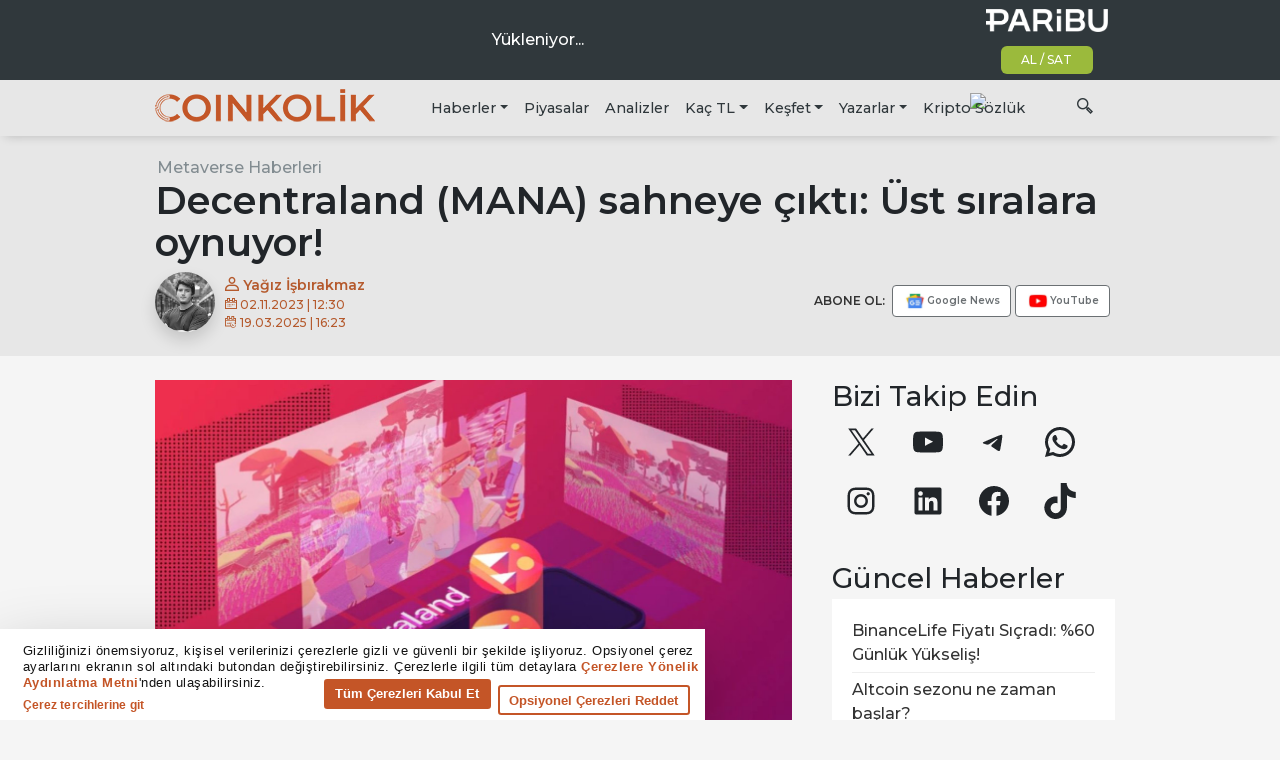

--- FILE ---
content_type: application/javascript; charset=utf-8
request_url: https://www.tradingview-widget.com/static/bundles/embed/runtime-embed_technical_analysis_widget.96f122af583152cd05f0.js
body_size: 4444
content:
(()=>{"use strict";var e,t,a,r={},n={};function c(e){var t=n[e];if(void 0!==t)return t.exports;var a=n[e]={exports:{}};return r[e].call(a.exports,a,a.exports,c),a.exports}c.m=r,c._plural={ar:(e,t=6,a=(0==e?0:1==e?1:2==e?2:e%100>=3&&e%100<=10?3:e%100>=11&&e%100<=99?4:5))=>null==e?0:+a,cs:(e,t=3,a=(1==e?0:e>=2&&e<=4?1:2))=>null==e?0:+a,ru:(e,t=3,a=(e%10==1&&e%100!=11?0:e%10>=2&&e%10<=4&&(e%100<10||e%100>=20)?1:2))=>null==e?0:+a,ro:(e,t=3,a=(1==e?0:e%100>19||e%100==0&&0!=e?2:1))=>null==e?0:+a,pl:(e,t=3,a=(1==e?0:e%10>=2&&e%10<=4&&(e%100<10||e%100>=20)?1:2))=>null==e?0:+a,pt:(e,t=2,a=1!=e)=>null==e?0:+a,de:(e,t=2,a=1!=e)=>null==e?0:+a,en:(e,t=2,a=1!=e)=>null==e?0:+a,es:(e,t=2,a=1!=e)=>null==e?0:+a,sv:(e,t=2,a=1!=e)=>null==e?0:+a,it:(e,t=2,a=1!=e)=>null==e?0:+a,tr:(e,t=2,a=1!=e)=>null==e?0:+a,el:(e,t=2,a=1!=e)=>null==e?0:+a,fr:(e,t=2,a=e>1)=>null==e?0:+a,fa:(e,t=1,a=0)=>null==e?0:+a,ja:(e,t=1,a=0)=>null==e?0:+a,ko:(e,t=1,a=0)=>null==e?0:+a,th:(e,t=1,a=0)=>null==e?0:+a,vi:(e,t=1,a=0)=>null==e?0:+a,zh:(e,t=1,a=0)=>null==e?0:+a,he_IL:(e,t=4,a=(1==e?0:2==e?1:e>10&&e%10==0?2:3))=>null==e?0:+a,ca_ES:(e,t=2,a=1!=e)=>null==e?0:+a,nl_NL:(e,t=2,a=1!=e)=>null==e?0:+a,hu_HU:(e,t=1,a=0)=>null==e?0:+a,id_ID:(e,t=1,a=0)=>null==e?0:+a,ms_MY:(e,t=1,a=0)=>null==e?0:+a,zh_TW:(e,t=1,a=0)=>null==e?0:+a},e=[],c.O=(t,a,r,n)=>{if(!a){var d=1/0;for(f=0;f<e.length;f++){for(var[a,r,n]=e[f],l=!0,i=0;i<a.length;i++)(!1&n||d>=n)&&Object.keys(c.O).every((e=>c.O[e](a[i])))?a.splice(i--,1):(l=!1,n<d&&(d=n));if(l){e.splice(f--,1);var o=r();void 0!==o&&(t=o)}}return t}n=n||0;for(var f=e.length;f>0&&e[f-1][2]>n;f--)e[f]=e[f-1];e[f]=[a,r,n]},c.n=e=>{var t=e&&e.__esModule?()=>e.default:()=>e;return c.d(t,{a:t}),t},c.d=(e,t)=>{for(var a in t)c.o(t,a)&&!c.o(e,a)&&Object.defineProperty(e,a,{enumerable:!0,get:t[a]})},c.f={},c.e=e=>Promise.all(Object.keys(c.f).reduce(((t,a)=>(c.f[a](e,t),t)),[])),c.u=e=>61560===e?"__LANG__."+e+".5c643d0c81b4458702f6.js":({1523:"lentaru-copyright-data-impl",30362:"clear-old-settings",34604:"pushstream-multiplexer",36228:"tradingview-copyright-new-data-impl",36683:"snowplow-embed-widget-tracker",37753:"tradingview-copyright-with-border-data-impl",38890:"simple-dialog",42091:"cmoneycomtw-copyright-data-impl",47259:"tradingview-copyright-trade-with-data-impl",53259:"tradingview-copyright-data-impl"}[e]||e)+"."+{1198:"1b75c735cb50e0ecdb41",1523:"6cc348163fe87dbe3396",2060:"bb29e6a4b85d87df4bdc",3260:"eaaabe4febf999f58443",4226:"f7cb7175980db31a481f",7738:"8d3ecfef3b95522bcfff",12662:"1c393a3d33d969b81880",14878:"f934755060e2138dd986",16968:"add41abc921e38d487ae",20553:"8f5aa28cef6d2f8afe5d",23454:"f9647f46230ed469acf2",23990:"d1655005161f24ae00f3",24574:"b9737a66bc6e74d2d4cd",26362:"685a0e641034a056ffdb",30362:"40dcdef4442cb2ba278d",34604:"72dc09975ce2972c287e",35954:"63cb28d1cfe284ecec13",36228:"d29cbf98720037118105",36683:"7b341fe179aa90c3e8cc",37753:"426435139121d2fe5304",38890:"4e887b62a9be301e5876",42091:"ae4c671b8c38b6165960",42943:"ab458ea77fa172f13447",47259:"a0ce38d8cc9103500ab9",53259:"f335cceb8ae5b4ddc0f4",
55485:"e0ce6bd4ad4256c5296d",57100:"1b41e3bde27c62b9e4a5",58793:"47681144e95e7c4c83bc",61733:"8f6235ed7fe3d46e6c6b",62526:"7b821c5b2cb7c98f9d06",66337:"7d50715aa9f3f85bdb8f",68555:"a72de7109486b4355c71",70418:"3917a088e186723c97b2",72423:"f58b4b742cfc88c46474",73034:"ad60b83f4348cc8c1c06",75621:"23a7894144facea595cd",77894:"b92735392810dac8451f",81781:"80ec0099f4d27252d7db",81986:"ffbba620ca97fcc194fe",82409:"cde60a0718278694fe3c",86828:"a7d67d6b9dda81045a91",87473:"982f37725b309eed02fb",90686:"89af92906b72a1cb0df9",97806:"23a658c9855d8e83a64b",99004:"2fd0b4ee2ba66011ccb7"}[e]+".js",c.miniCssF=e=>86828===e?e+".f98421c85cb0fbfc8df6.css":3260===e?"3260.f577339c11e6441a352f.css":99004===e?e+".97c3623a0a16ade99de8.css":35954===e?e+".a8e87c60a250a6212b03.css":23454===e?e+".1ee43ed7cda5d814dba7.css":7738===e?"7738.146c7925be9f43c9c767.css":20553===e?e+".dad95b9e4df028f98405.css":55485===e?e+".ed61cfe7a279b765a52c.css":82409===e?e+".362fa6a7ab1f3e3b06c4.css":e+"."+{1198:"2d44a9cc5c64e031b46c",12662:"d867277ce9d935e7d83b",14878:"97d57d024eda5916b203",16968:"becae41ba09fceb64287",23990:"2487adf7cca8d6bc7b4a",24574:"8d4294b9818effa74437",42943:"9ce134321e5f7ed1c4ad",57100:"f6ae2aeec1002c6731c3",58793:"75671d34e410a0c2830a",61733:"26e795fa9248d76d5646",68555:"bd4a617f902d8e4336d7",70418:"c40a3a2b6bd5c219c054",75621:"826c38517eae6571304f",77894:"4833880a4542ad1be005",81986:"c4d5f08a9b7f191daf9d",90686:"7bc9ff894cd07686e3a0",97806:"3bcf3e2b04d67b8ca804"}[e]+".css",c.g=function(){if("object"==typeof globalThis)return globalThis;try{return this||new Function("return this")()}catch(e){if("object"==typeof window)return window}}(),c.o=(e,t)=>Object.prototype.hasOwnProperty.call(e,t),t={},a="tradingview:",c.l=(e,r,n,d)=>{if(t[e])t[e].push(r);else{var l,i;if(void 0!==n)for(var o=document.getElementsByTagName("script"),f=0;f<o.length;f++){var u=o[f];if(u.getAttribute("src")==e||u.getAttribute("data-webpack")==a+n){l=u;break}}l||(i=!0,(l=document.createElement("script")).charset="utf-8",l.timeout=120,c.nc&&l.setAttribute("nonce",c.nc),l.setAttribute("data-webpack",a+n),l.src=e,0!==l.src.indexOf(window.location.origin+"/")&&(l.crossOrigin="anonymous")),t[e]=[r];var s=(a,r)=>{l.onerror=l.onload=null,clearTimeout(b);var n=t[e];if(delete t[e],l.parentNode&&l.parentNode.removeChild(l),n&&n.forEach((e=>e(r))),a)return a(r)},b=setTimeout(s.bind(null,void 0,{type:"timeout",target:l}),12e4);l.onerror=s.bind(null,l.onerror),l.onload=s.bind(null,l.onload),i&&document.head.appendChild(l)}},c.r=e=>{"undefined"!=typeof Symbol&&Symbol.toStringTag&&Object.defineProperty(e,Symbol.toStringTag,{value:"Module"}),Object.defineProperty(e,"__esModule",{value:!0})},c.j=82159,(()=>{var e;c.g.importScripts&&(e=c.g.location+"");var t=c.g.document;if(!e&&t&&(t.currentScript&&(e=t.currentScript.src),!e)){var a=t.getElementsByTagName("script");a.length&&(e=a[a.length-1].src)}if(!e)throw new Error("Automatic publicPath is not supported in this browser");e=e.replace(/#.*$/,"").replace(/\?.*$/,"").replace(/\/[^\/]+$/,"/"),c.p=e})(),
c.g.location&&c.p.startsWith(c.g.location.origin)&&(c.p=c.p.slice(c.g.location.origin.length)),(()=>{const e=c.u;c.u=t=>e(t).replace("__LANG__",c.g.language)})(),c.p=c.g.WEBPACK_PUBLIC_PATH||c.p;var d=c.e,l=Object.create(null);function i(e,t){return d(e).catch((function(){return new Promise((function(a){var r=function(){self.removeEventListener("online",r,!1),!1===navigator.onLine?self.addEventListener("online",r,!1):a(t<2?i(e,t+1):d(e))};setTimeout(r,t*t*1e3)}))}))}c.e=function(e){if(!l[e]){l[e]=i(e,0);var t=function(){delete l[e]};l[e].then(t,t)}return l[e]},(()=>{if("undefined"!=typeof document){var e=e=>new Promise(((t,a)=>{var r=c.miniCssF(e),n=c.p+r;if(((e,t)=>{for(var a=document.getElementsByTagName("link"),r=0;r<a.length;r++){var n=(d=a[r]).getAttribute("data-href")||d.getAttribute("href");if("stylesheet"===d.rel&&(n===e||n===t))return d}var c=document.getElementsByTagName("style");for(r=0;r<c.length;r++){var d;if((n=(d=c[r]).getAttribute("data-href"))===e||n===t)return d}})(r,n))return t();((e,t,a,r,n)=>{var c=document.createElement("link");c.rel="stylesheet",c.type="text/css",c.onerror=c.onload=a=>{if(c.onerror=c.onload=null,"load"===a.type)r();else{var d=a&&("load"===a.type?"missing":a.type),l=a&&a.target&&a.target.href||t,i=new Error("Loading CSS chunk "+e+" failed.\n("+l+")");i.code="CSS_CHUNK_LOAD_FAILED",i.type=d,i.request=l,c.parentNode&&c.parentNode.removeChild(c),n(i)}},c.href=t,0!==c.href.indexOf(window.location.origin+"/")&&(c.crossOrigin="anonymous"),a?a.parentNode.insertBefore(c,a.nextSibling):document.head.appendChild(c)})(e,n,null,t,a)})),t={82159:0};c.f.miniCss=(a,r)=>{t[a]?r.push(t[a]):0!==t[a]&&{1198:1,3260:1,7738:1,12662:1,14878:1,16968:1,20553:1,23454:1,23990:1,24574:1,35954:1,42943:1,55485:1,57100:1,58793:1,61733:1,68555:1,70418:1,75621:1,77894:1,81986:1,82409:1,86828:1,90686:1,97806:1,99004:1}[a]&&r.push(t[a]=e(a).then((()=>{t[a]=0}),(e=>{throw delete t[a],e})))}}})(),c.i18next=(e,t={},a,r=c.g.language)=>{if(null===e){if(Array.isArray(a))return a[void 0===t.count?0:c._plural[r](t.count)].replace(/{(\w+)}/g,((e,a)=>void 0!==(t.replace||t)[a]?(t.replace||t)[a]:e));if("object"==typeof a)return a[c.g.language]?c.i18next(null,t,a[c.g.language]):c.i18next(null,t,a.en,"en")}else if(a&&e){const r=`${e}${t.context?`_${t.context}`:""}`;if(a[r])return c.i18next(null,t,a[r])}return"number"==typeof e?e.toString():"string"!=typeof e?"":e},(()=>{var e={82159:0,10053:0,7785:0,91676:0,85571:0,41384:0,15021:0,45527:0,78819:0,67151:0,20991:0,56355:0,2317:0,41874:0,85454:0,75891:0,27482:0,74689:0};c.f.j=(t,a)=>{var r=c.o(e,t)?e[t]:void 0;if(0!==r)if(r)a.push(r[2]);else if(/^(3(0362|4597|4604|5087|6228|6683|7753|8890)|4(0076|2091|226|7259|9100|9724)|6(1560|2526|471|6337)|7(2423|3034|5440|6901)|8(1781|3701|7473)|11322|1523|2060|26362|53259|90309|99201)$/.test(t)){var n=new Promise(((a,n)=>r=e[t]=[a,n]));a.push(r[2]=n);var d=c.p+c.u(t),l=new Error;c.l(d,(a=>{if(c.o(e,t)&&(0!==(r=e[t])&&(e[t]=void 0),r)){var n=a&&("load"===a.type?"missing":a.type),d=a&&a.target&&a.target.src
;l.message="Loading chunk "+t+" failed.\n("+n+": "+d+")",l.name="ChunkLoadError",l.type=n,l.request=d,r[1](l)}}),"chunk-"+t,t)}else e[t]=0},c.O.j=t=>0===e[t];var t=(t,a)=>{var r,n,[d,l,i]=a,o=0;if(d.some((t=>0!==e[t]))){for(r in l)c.o(l,r)&&(c.m[r]=l[r]);if(i)var f=i(c)}for(t&&t(a);o<d.length;o++)n=d[o],c.o(e,n)&&e[n]&&e[n][0](),e[n]=0;return c.O(f)},a=self.webpackChunktradingview=self.webpackChunktradingview||[];a.forEach(t.bind(null,0)),a.push=t.bind(null,a.push.bind(a))})(),(()=>{const{miniCssF:e}=c;c.miniCssF=t=>self.document&&"rtl"===self.document.dir?e(t).replace(/\.css$/,".rtl.css"):e(t)})()})();